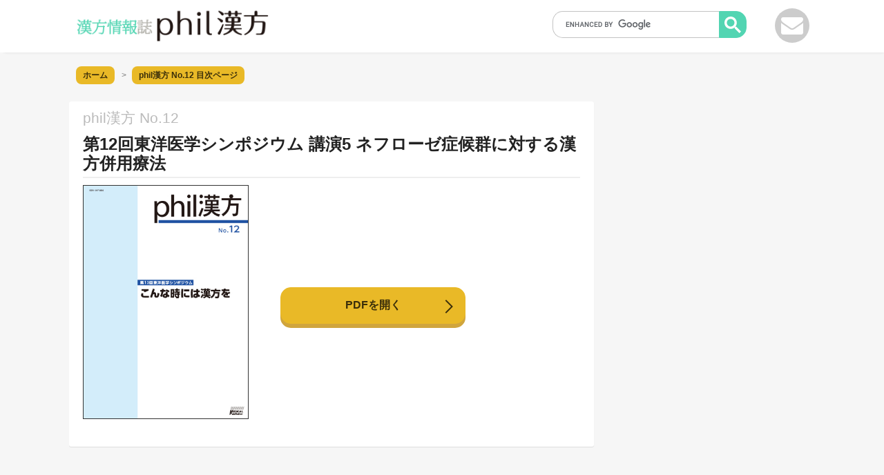

--- FILE ---
content_type: text/html; charset=UTF-8
request_url: https://www.philkampo.com/phil12-08/
body_size: 5210
content:
<!DOCTYPE html>
<html lang="ja" itemscope itemtype="https://schema.org/WebSite">
<head prefix="og: http://ogp.me/ns# fb: http://ogp.me/ns/fb# article: http://ogp.me/ns/article#">
<meta charset="utf-8">

<title>第12回東洋医学シンポジウム 講演5 ネフローゼ症候群に対する漢方併用療法 | phil漢方</title>

<link rel="canonical" href="https://www.philkampo.com/phil12-08/">
<meta property="fb:app_id" content="121986578472116">
<meta property="og:locale" content="ja_JP">
<meta property="og:site_name" content="phil漢方">
<meta property="og:url" content="https://www.philkampo.com/phil12-08/">
<meta property="og:title" content="第12回東洋医学シンポジウム 講演5 ネフローゼ症候群に対する漢方併用療法">
<meta property="og:description" content="">
<meta property="og:type" content="article">
<meta property="article:section" content="phil漢方">
<meta property="og:image" content="https://www.philkampo.com/wordpress/wp-content/uploads/ogp/phil12-ogp-image.jpg">
<meta name="twitter:card" content="summary_large_image">
<meta name="twitter:title" content="第12回東洋医学シンポジウム 講演5 ネフローゼ症候群に対する漢方併用療法">
<meta name="twitter:description" content="">

  
<meta name="viewport" content="width=device-width,initial-scale=1.0">
<meta name="copyright" content="© phil漢方">
<meta name="format-detection" content="telephone=no">



<link rel="alternate" type="application/rss+xml" title="phil漢方 RSS Feed" href="https://www.philkampo.com/feed/">
<link rel="pingback" href="https://www.philkampo.com/wordpress/xmlrpc.php">
<link rel="apple-touch-icon-precomposed" href="https://www.philkampo.com/wordpress/wp-content/themes/philkampo-111/images/apple-touch-icon-precomposed.png">
<link rel="shortcut icon" href="https://www.philkampo.com/favicon.ico">
<script src="//ajax.googleapis.com/ajax/libs/jquery/2.2.4/jquery.min.js"></script>
<script src="https://www.philkampo.com/wordpress/wp-content/themes/philkampo-111/js/jquery.easing.1.3.js"></script>
<script src="https://www.philkampo.com/wordpress/wp-content/themes/philkampo-111/js/jquery.smoothScroll.js"></script>
<script src="https://www.philkampo.com/wordpress/wp-content/themes/philkampo-111/js/hashchange.js"></script>
<script src="https://www.philkampo.com/wordpress/wp-content/themes/philkampo-111/js/common.js"></script>
<meta name='robots' content='max-image-preview:large' />
	<style>img:is([sizes="auto" i], [sizes^="auto," i]) { contain-intrinsic-size: 3000px 1500px }</style>
	<link rel='stylesheet' id='wp-block-library-css' href='https://www.philkampo.com/wordpress/wp-includes/css/dist/block-library/style.min.css?ver=6.8.3' type='text/css' media='all' />
<style id='classic-theme-styles-inline-css' type='text/css'>
/*! This file is auto-generated */
.wp-block-button__link{color:#fff;background-color:#32373c;border-radius:9999px;box-shadow:none;text-decoration:none;padding:calc(.667em + 2px) calc(1.333em + 2px);font-size:1.125em}.wp-block-file__button{background:#32373c;color:#fff;text-decoration:none}
</style>
<link rel='stylesheet' id='wp-components-css' href='https://www.philkampo.com/wordpress/wp-includes/css/dist/components/style.min.css?ver=6.8.3' type='text/css' media='all' />
<link rel='stylesheet' id='wp-preferences-css' href='https://www.philkampo.com/wordpress/wp-includes/css/dist/preferences/style.min.css?ver=6.8.3' type='text/css' media='all' />
<link rel='stylesheet' id='wp-block-editor-css' href='https://www.philkampo.com/wordpress/wp-includes/css/dist/block-editor/style.min.css?ver=6.8.3' type='text/css' media='all' />
<link rel='stylesheet' id='popup-maker-block-library-style-css' href='https://www.philkampo.com/wordpress/wp-content/plugins/popup-maker/dist/packages/block-library-style.css?ver=dbea705cfafe089d65f1' type='text/css' media='all' />
<style id='global-styles-inline-css' type='text/css'>
:root{--wp--preset--aspect-ratio--square: 1;--wp--preset--aspect-ratio--4-3: 4/3;--wp--preset--aspect-ratio--3-4: 3/4;--wp--preset--aspect-ratio--3-2: 3/2;--wp--preset--aspect-ratio--2-3: 2/3;--wp--preset--aspect-ratio--16-9: 16/9;--wp--preset--aspect-ratio--9-16: 9/16;--wp--preset--color--black: #000000;--wp--preset--color--cyan-bluish-gray: #abb8c3;--wp--preset--color--white: #ffffff;--wp--preset--color--pale-pink: #f78da7;--wp--preset--color--vivid-red: #cf2e2e;--wp--preset--color--luminous-vivid-orange: #ff6900;--wp--preset--color--luminous-vivid-amber: #fcb900;--wp--preset--color--light-green-cyan: #7bdcb5;--wp--preset--color--vivid-green-cyan: #00d084;--wp--preset--color--pale-cyan-blue: #8ed1fc;--wp--preset--color--vivid-cyan-blue: #0693e3;--wp--preset--color--vivid-purple: #9b51e0;--wp--preset--gradient--vivid-cyan-blue-to-vivid-purple: linear-gradient(135deg,rgba(6,147,227,1) 0%,rgb(155,81,224) 100%);--wp--preset--gradient--light-green-cyan-to-vivid-green-cyan: linear-gradient(135deg,rgb(122,220,180) 0%,rgb(0,208,130) 100%);--wp--preset--gradient--luminous-vivid-amber-to-luminous-vivid-orange: linear-gradient(135deg,rgba(252,185,0,1) 0%,rgba(255,105,0,1) 100%);--wp--preset--gradient--luminous-vivid-orange-to-vivid-red: linear-gradient(135deg,rgba(255,105,0,1) 0%,rgb(207,46,46) 100%);--wp--preset--gradient--very-light-gray-to-cyan-bluish-gray: linear-gradient(135deg,rgb(238,238,238) 0%,rgb(169,184,195) 100%);--wp--preset--gradient--cool-to-warm-spectrum: linear-gradient(135deg,rgb(74,234,220) 0%,rgb(151,120,209) 20%,rgb(207,42,186) 40%,rgb(238,44,130) 60%,rgb(251,105,98) 80%,rgb(254,248,76) 100%);--wp--preset--gradient--blush-light-purple: linear-gradient(135deg,rgb(255,206,236) 0%,rgb(152,150,240) 100%);--wp--preset--gradient--blush-bordeaux: linear-gradient(135deg,rgb(254,205,165) 0%,rgb(254,45,45) 50%,rgb(107,0,62) 100%);--wp--preset--gradient--luminous-dusk: linear-gradient(135deg,rgb(255,203,112) 0%,rgb(199,81,192) 50%,rgb(65,88,208) 100%);--wp--preset--gradient--pale-ocean: linear-gradient(135deg,rgb(255,245,203) 0%,rgb(182,227,212) 50%,rgb(51,167,181) 100%);--wp--preset--gradient--electric-grass: linear-gradient(135deg,rgb(202,248,128) 0%,rgb(113,206,126) 100%);--wp--preset--gradient--midnight: linear-gradient(135deg,rgb(2,3,129) 0%,rgb(40,116,252) 100%);--wp--preset--font-size--small: 13px;--wp--preset--font-size--medium: 20px;--wp--preset--font-size--large: 36px;--wp--preset--font-size--x-large: 42px;--wp--preset--spacing--20: 0.44rem;--wp--preset--spacing--30: 0.67rem;--wp--preset--spacing--40: 1rem;--wp--preset--spacing--50: 1.5rem;--wp--preset--spacing--60: 2.25rem;--wp--preset--spacing--70: 3.38rem;--wp--preset--spacing--80: 5.06rem;--wp--preset--shadow--natural: 6px 6px 9px rgba(0, 0, 0, 0.2);--wp--preset--shadow--deep: 12px 12px 50px rgba(0, 0, 0, 0.4);--wp--preset--shadow--sharp: 6px 6px 0px rgba(0, 0, 0, 0.2);--wp--preset--shadow--outlined: 6px 6px 0px -3px rgba(255, 255, 255, 1), 6px 6px rgba(0, 0, 0, 1);--wp--preset--shadow--crisp: 6px 6px 0px rgba(0, 0, 0, 1);}:where(.is-layout-flex){gap: 0.5em;}:where(.is-layout-grid){gap: 0.5em;}body .is-layout-flex{display: flex;}.is-layout-flex{flex-wrap: wrap;align-items: center;}.is-layout-flex > :is(*, div){margin: 0;}body .is-layout-grid{display: grid;}.is-layout-grid > :is(*, div){margin: 0;}:where(.wp-block-columns.is-layout-flex){gap: 2em;}:where(.wp-block-columns.is-layout-grid){gap: 2em;}:where(.wp-block-post-template.is-layout-flex){gap: 1.25em;}:where(.wp-block-post-template.is-layout-grid){gap: 1.25em;}.has-black-color{color: var(--wp--preset--color--black) !important;}.has-cyan-bluish-gray-color{color: var(--wp--preset--color--cyan-bluish-gray) !important;}.has-white-color{color: var(--wp--preset--color--white) !important;}.has-pale-pink-color{color: var(--wp--preset--color--pale-pink) !important;}.has-vivid-red-color{color: var(--wp--preset--color--vivid-red) !important;}.has-luminous-vivid-orange-color{color: var(--wp--preset--color--luminous-vivid-orange) !important;}.has-luminous-vivid-amber-color{color: var(--wp--preset--color--luminous-vivid-amber) !important;}.has-light-green-cyan-color{color: var(--wp--preset--color--light-green-cyan) !important;}.has-vivid-green-cyan-color{color: var(--wp--preset--color--vivid-green-cyan) !important;}.has-pale-cyan-blue-color{color: var(--wp--preset--color--pale-cyan-blue) !important;}.has-vivid-cyan-blue-color{color: var(--wp--preset--color--vivid-cyan-blue) !important;}.has-vivid-purple-color{color: var(--wp--preset--color--vivid-purple) !important;}.has-black-background-color{background-color: var(--wp--preset--color--black) !important;}.has-cyan-bluish-gray-background-color{background-color: var(--wp--preset--color--cyan-bluish-gray) !important;}.has-white-background-color{background-color: var(--wp--preset--color--white) !important;}.has-pale-pink-background-color{background-color: var(--wp--preset--color--pale-pink) !important;}.has-vivid-red-background-color{background-color: var(--wp--preset--color--vivid-red) !important;}.has-luminous-vivid-orange-background-color{background-color: var(--wp--preset--color--luminous-vivid-orange) !important;}.has-luminous-vivid-amber-background-color{background-color: var(--wp--preset--color--luminous-vivid-amber) !important;}.has-light-green-cyan-background-color{background-color: var(--wp--preset--color--light-green-cyan) !important;}.has-vivid-green-cyan-background-color{background-color: var(--wp--preset--color--vivid-green-cyan) !important;}.has-pale-cyan-blue-background-color{background-color: var(--wp--preset--color--pale-cyan-blue) !important;}.has-vivid-cyan-blue-background-color{background-color: var(--wp--preset--color--vivid-cyan-blue) !important;}.has-vivid-purple-background-color{background-color: var(--wp--preset--color--vivid-purple) !important;}.has-black-border-color{border-color: var(--wp--preset--color--black) !important;}.has-cyan-bluish-gray-border-color{border-color: var(--wp--preset--color--cyan-bluish-gray) !important;}.has-white-border-color{border-color: var(--wp--preset--color--white) !important;}.has-pale-pink-border-color{border-color: var(--wp--preset--color--pale-pink) !important;}.has-vivid-red-border-color{border-color: var(--wp--preset--color--vivid-red) !important;}.has-luminous-vivid-orange-border-color{border-color: var(--wp--preset--color--luminous-vivid-orange) !important;}.has-luminous-vivid-amber-border-color{border-color: var(--wp--preset--color--luminous-vivid-amber) !important;}.has-light-green-cyan-border-color{border-color: var(--wp--preset--color--light-green-cyan) !important;}.has-vivid-green-cyan-border-color{border-color: var(--wp--preset--color--vivid-green-cyan) !important;}.has-pale-cyan-blue-border-color{border-color: var(--wp--preset--color--pale-cyan-blue) !important;}.has-vivid-cyan-blue-border-color{border-color: var(--wp--preset--color--vivid-cyan-blue) !important;}.has-vivid-purple-border-color{border-color: var(--wp--preset--color--vivid-purple) !important;}.has-vivid-cyan-blue-to-vivid-purple-gradient-background{background: var(--wp--preset--gradient--vivid-cyan-blue-to-vivid-purple) !important;}.has-light-green-cyan-to-vivid-green-cyan-gradient-background{background: var(--wp--preset--gradient--light-green-cyan-to-vivid-green-cyan) !important;}.has-luminous-vivid-amber-to-luminous-vivid-orange-gradient-background{background: var(--wp--preset--gradient--luminous-vivid-amber-to-luminous-vivid-orange) !important;}.has-luminous-vivid-orange-to-vivid-red-gradient-background{background: var(--wp--preset--gradient--luminous-vivid-orange-to-vivid-red) !important;}.has-very-light-gray-to-cyan-bluish-gray-gradient-background{background: var(--wp--preset--gradient--very-light-gray-to-cyan-bluish-gray) !important;}.has-cool-to-warm-spectrum-gradient-background{background: var(--wp--preset--gradient--cool-to-warm-spectrum) !important;}.has-blush-light-purple-gradient-background{background: var(--wp--preset--gradient--blush-light-purple) !important;}.has-blush-bordeaux-gradient-background{background: var(--wp--preset--gradient--blush-bordeaux) !important;}.has-luminous-dusk-gradient-background{background: var(--wp--preset--gradient--luminous-dusk) !important;}.has-pale-ocean-gradient-background{background: var(--wp--preset--gradient--pale-ocean) !important;}.has-electric-grass-gradient-background{background: var(--wp--preset--gradient--electric-grass) !important;}.has-midnight-gradient-background{background: var(--wp--preset--gradient--midnight) !important;}.has-small-font-size{font-size: var(--wp--preset--font-size--small) !important;}.has-medium-font-size{font-size: var(--wp--preset--font-size--medium) !important;}.has-large-font-size{font-size: var(--wp--preset--font-size--large) !important;}.has-x-large-font-size{font-size: var(--wp--preset--font-size--x-large) !important;}
:where(.wp-block-post-template.is-layout-flex){gap: 1.25em;}:where(.wp-block-post-template.is-layout-grid){gap: 1.25em;}
:where(.wp-block-columns.is-layout-flex){gap: 2em;}:where(.wp-block-columns.is-layout-grid){gap: 2em;}
:root :where(.wp-block-pullquote){font-size: 1.5em;line-height: 1.6;}
</style>
<link rel='stylesheet' id='contact-form-7-css' href='https://www.philkampo.com/wordpress/wp-content/plugins/contact-form-7/includes/css/styles.css?ver=6.1.2' type='text/css' media='all' />
<link rel='stylesheet' id='popup-maker-site-css' href='//www.philkampo.com/wordpress/wp-content/uploads/pum/pum-site-styles.css?generated=1747380968&#038;ver=1.21.4' type='text/css' media='all' />
<script type="text/javascript" src="https://www.philkampo.com/wordpress/wp-includes/js/jquery/jquery.min.js?ver=3.7.1" id="jquery-core-js"></script>
<script type="text/javascript" src="https://www.philkampo.com/wordpress/wp-includes/js/jquery/jquery-migrate.min.js?ver=3.4.1" id="jquery-migrate-js"></script>
<link rel="https://api.w.org/" href="https://www.philkampo.com/wp-json/" /><link rel="alternate" title="JSON" type="application/json" href="https://www.philkampo.com/wp-json/wp/v2/posts/232" /><link rel="alternate" title="oEmbed (JSON)" type="application/json+oembed" href="https://www.philkampo.com/wp-json/oembed/1.0/embed?url=https%3A%2F%2Fwww.philkampo.com%2Fphil12-08%2F" />
<link rel="alternate" title="oEmbed (XML)" type="text/xml+oembed" href="https://www.philkampo.com/wp-json/oembed/1.0/embed?url=https%3A%2F%2Fwww.philkampo.com%2Fphil12-08%2F&#038;format=xml" />
<link rel="stylesheet" href="https://maxcdn.bootstrapcdn.com/font-awesome/4.6.3/css/font-awesome.min.css">
<link rel="stylesheet" href="//fonts.googleapis.com/earlyaccess/notosansjapanese.css">
<link rel="stylesheet" href="https://www.philkampo.com/wordpress/wp-content/themes/philkampo-111/style.css">
<!-- Global site tag (gtag.js) - Google Analytics -->
<script async src="https://www.googletagmanager.com/gtag/js?id=UA-39315805-3"></script>
<script>
  window.dataLayer = window.dataLayer || [];
  function gtag(){dataLayer.push(arguments);}
  gtag('js', new Date());

  gtag('config', 'UA-39315805-3');
</script></head>
<body class="wp-singular post-template-default single single-post postid-232 single-format-standard wp-theme-philkampo-111">
<div id="fb-root"></div>
<script>(function(d, s, id) {
  var js, fjs = d.getElementsByTagName(s)[0];
  if (d.getElementById(id)) return;
  js = d.createElement(s); js.id = id;
  js.src = "//connect.facebook.net/ja_JP/sdk.js#xfbml=1&version=v2.8&appId=121986578472116";
  fjs.parentNode.insertBefore(js, fjs);
}(document, 'script', 'facebook-jssdk'));</script>

<div id="all-contents" class="search-page-change">
<div id="wrapper" class="menu-page-change">

<header class="header" itemscope itemtype="http://schema.org/WPHeader">
  <div class="header-inner">

    <div class="header-banner" role="banner">
      <nav class="header-menu-btn">
        <div class="menu-page-trigger menu-page-current" id="menu-page-btn">
          <img src="https://www.philkampo.com/wordpress/wp-content/themes/philkampo-111/images/menu.png" alt="メニューボタン">
        </div>
      </nav>

          
        <div class="logo"><a href="https://www.philkampo.com/" rel="home" itemprop="url"><span itemprop="name"><img src="https://www.philkampo.com/wordpress/wp-content/themes/philkampo-111/images/logo-pc.png" alt="phil漢方"></span></a></div>
          
    </div><!-- .header-banner -->

    <div class="header-search-box">
      <script>
        (function() {
          var cx = '012994497023500953529:yrnptlvstgq';
          var gcse = document.createElement('script');
          gcse.type = 'text/javascript';
          gcse.async = true;
          gcse.src = 'https://cse.google.com/cse.js?cx=' + cx;
          var s = document.getElementsByTagName('script')[0];
          s.parentNode.insertBefore(gcse, s);
        })();
      </script>
      <gcse:search></gcse:search>
    </div><!-- .header-search-box -->
    
    <div class="header-mail-btn">
      <a href="https://www.philkampo.com/contact/"><i class="fa fa-2x fa-envelope" aria-hidden="true"></i></a>
    </div>
    
  </div><!-- .header-inner -->
<!--
  <nav class="header-nav">
    <ul id="header-nav-menu">
      <li class="header-nav-box"><a href="https://www.philkampo.com/about/" class="main-nav">phil漢方とは</a></li>
      <li class="header-nav-box"><a href="https://www.philkampo.com/contact/" class="main-nav">お問い合わせ</a></li>
    </ul>
  </nav>
-->
</header>

  <nav class="breadcrumbs-frame" itemscope itemtype="http://data-vocabulary.org/Breadcrumb">
    <div class="breadcrumbs-box">
      <a href="https://www.philkampo.com/" itemprop="url"><div class="breadcrumbs-item"><span itemprop="title">ホーム</span></div></a>
      <a href="https://www.philkampo.com/number/phil12/" itemprop="url"><div class="breadcrumbs-item"><span itemprop="title">phil漢方 No.12</span> 目次ページ</div></a>    </div>
  </nav>


<div class="single-container">
  <main class="single-main-content" id="main" role="main">
    <article class="entry-frame">

    
      <header class="entry-header">
        <div class="kampo-book-title">phil漢方 No.12</div>        <h1 class="entry-title">第12回東洋医学シンポジウム 講演5 ネフローゼ症候群に対する漢方併用療法</h1>
        <!--
        <div class="entry-header-meta">
          <div class="entry-date-box">
            <span class="entry-date">公開日：<time class="entry-date-published" itemprop="dateCreated datePublished" datetime="2018-03-04T14:53:58+09:00">2018/03/04</time></span>
                      </div>
        </div>
        -->
      </header>

      <div class="entry-content" itemprop="articleBody">

        <div class="kampo-body">
          <div class="kampo-eyecatch">
            <img src="https://www.philkampo.com/wordpress/wp-content/uploads/thumb/phil12-01-thumbnail.jpg">

<!--
            <div class="kampo-eyecatch-text"><a href="https://www.philkampo.com/pdf/phil12/phil12-01.pdf" target="_blank">表紙を拡大する</a></div>
-->
          </div>
<!--
          -->
                <div class="kampo-pdf-btn"><a href="https://www.philkampo.com/pdf/phil12/phil12-08.pdf" target="_blank" rel="noopener">PDFを開く</a></div>

        </div>


      </div>

      <footer class="entry-footer">

<!--
<div class="kampo-related"><div class="number-item-title">他のページのPDFを読む</div>
<ul class="number-item-list">

<li class="number-item"><a href="https://www.philkampo.com/number/phil12">phil漢方 No.12目次ページへ戻る</a></li>

<li class="number-item"><a href="https://www.philkampo.com/pdf/phil12/phil12-03<br />
<b>Fatal error</b>:  Uncaught Error: Undefined constant &quot;　&quot; in /home/medicalpub/philkampo.com/public_html/wordpress/wp-content/themes/philkampo-111/single/kampo.php:142
Stack trace:
#0 /home/medicalpub/philkampo.com/public_html/wordpress/wp-content/themes/philkampo-111/single.php(6): include()
#1 /home/medicalpub/philkampo.com/public_html/wordpress/wp-includes/template-loader.php(106): include('/home/medicalpu...')
#2 /home/medicalpub/philkampo.com/public_html/wordpress/wp-blog-header.php(19): require_once('/home/medicalpu...')
#3 /home/medicalpub/philkampo.com/public_html/index.php(17): require('/home/medicalpu...')
#4 {main}
  thrown in <b>/home/medicalpub/philkampo.com/public_html/wordpress/wp-content/themes/philkampo-111/single/kampo.php</b> on line <b>142</b><br />
